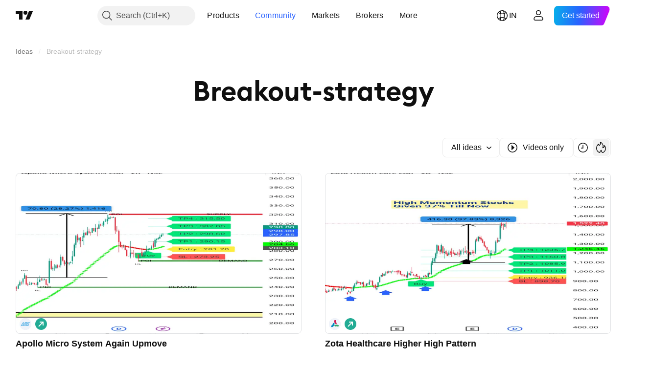

--- FILE ---
content_type: image/svg+xml
request_url: https://s3-symbol-logo.tradingview.com/zota-health-care-ltd.svg
body_size: 151
content:
<!-- by TradingView --><svg width="18" height="18" viewBox="0 0 18 18" xmlns="http://www.w3.org/2000/svg"><path fill="#F0F3FA" d="M0 0h18v18H0z"/><path d="M10.81 5.62c-.34-.97-.2-2.48-.2-2.48a2.89 2.89 0 0 0-2.59.4S8 3.83 8 4.29c0 .66.12 1.66.58 2.63a6.02 6.02 0 0 0 2.62 2.8l.8-2.07s-.74-.73-1.19-2.03Z" fill="#CE1953"/><path d="M11.72 12.45c1.27 0 2.31.86 2.31.86.6-.57.97-1.35.97-2.3 0 0-1.5-1.01-3.17-1.01C9.41 10 8 11.22 8 11.22L9.49 13s.96-.55 2.23-.55Z" fill="#31A56C"/><path d="M5.16 10.42C4.3 11.44 3 11.92 3 11.92c.26.85.75 1.6 1.66 2.08a6.52 6.52 0 0 0 3.86-6.97l-2.53.72s.03 1.65-.83 2.67Z" fill="#0088C0"/></svg>

--- FILE ---
content_type: image/svg+xml
request_url: https://s3-symbol-logo.tradingview.com/hcl-technologies.svg
body_size: 192
content:
<!-- by TradingView --><svg width="18" height="18" xmlns="http://www.w3.org/2000/svg"><path fill="#006CB7" d="M0 0h18v18H0z"/><path d="M8.677 7.085C9.799 6.612 12 6.763 12 8.61h-1.462c-.081-.178-.38-.309-.596-.33-.559-.039-1.22.104-1.265.866 0 .517.573.552.822.571.322-.006.725-.096.893-.363.498-.004.974-.005 1.472 0-.646 1.517-1.542 1.799-2.774 1.799-.478-.006-.961-.07-1.422-.351a1.408 1.408 0 01-.566-.732c-.115-.3-.131-.737-.056-1.084a2.41 2.41 0 01.492-1.035 3.012 3.012 0 011.139-.866zM2.833 7h1.39l-.279 1.333h1.383L5.61 7H7l-.833 4h-1.39l.275-1.333H3.67L3.389 11H2l.833-4zm10.089 0h1.537l-.635 2.667h2.171l-.307 1.33H12L12.922 7z" fill="#fff"/></svg>

--- FILE ---
content_type: image/svg+xml
request_url: https://s3-symbol-logo.tradingview.com/gabriel-india.svg
body_size: 53
content:
<!-- by TradingView --><svg xmlns="http://www.w3.org/2000/svg" width="18" height="18"><path fill="#00B0F2" d="M0 0h18v18H0z"/><path d="M10.13 5C13.86 4.97 15 6.97 15 8h-2.77c-.16-1.03-1.54-1.3-2.1-1.28-2.99 0-3.92 2.11-3.98 2.96-.04.67.44 1.68 2.33 1.58 2.09-.11 2.77-.9 2.98-1.26H9.23l.7-1H15l-2.04 4h-1.71l.2-1.04c-.72.42-2.26.99-3.99 1.04C5.73 13.05 3 11.96 3 9.68 3 7.49 5.47 5.03 10.13 5z" fill="#fff"/></svg>

--- FILE ---
content_type: image/svg+xml
request_url: https://s3-symbol-logo.tradingview.com/apollo-micro-systems-limited.svg
body_size: 283
content:
<!-- by TradingView --><svg width="18" height="18" viewBox="0 0 18 18" xmlns="http://www.w3.org/2000/svg"><path fill="#F0F3FA" d="M0 0h18v18H0z"/><path d="M5.3 6.2 2 11.24V12h12v-.75H3.2L5.5 7.9V11h1.25c.3 0 .52-.22.65-.55l1.38-3.39c.01-.04.04-.06.08-.06h.3c.07 0 .11.08.09.15L7.83 11h1.05l1.42-3.93c0-.04.04-.07.08-.07h.3c.07 0 .1.08.09.15l-1.1 3.06a.81.81 0 0 0-.03.24c0 .33.24.55.57.55h2.93c.38 0 .72-.28.87-.7l.54-1.53c.15-.41-.1-.77-.46-.77h-.63l-.37 1h.07c.35 0 .2.48.12.7l-.01.06-.03.07c-.04.16-.17.17-.3.17h-2.26l1.16-3.17a.73.73 0 0 0 .03-.27c-.01-.3-.21-.56-.48-.56H8.9c-.4 0-.77.3-.93.75L6.83 9.6c-.08.24-.38.16-.38-.1V6.35c0-.2-.12-.35-.28-.35h-.54a.4.4 0 0 0-.32.2ZM13 8h.25l-.37 1h-1c-.23 0-.37-.1-.29-.35l.71-2.09c.12-.34.4-.56.7-.56h3l-.33 1h-2.31c-.14 0-.26.1-.3.26l-.18.54c-.03.1.03.2.12.2Z" fill="#6FBCE9"/><path d="M5 9.5V11h-.96L5 9.5Z" fill="#6FBCE9"/></svg>

--- FILE ---
content_type: image/svg+xml
request_url: https://s3-symbol-logo.tradingview.com/zee-entertain.svg
body_size: 239
content:
<!-- by TradingView --><svg width="18" height="18" xmlns="http://www.w3.org/2000/svg"><path fill="url(#paint0_linear)" d="M0 0h18v18H0z"/><path fill-rule="evenodd" d="M9 14a5.001 5.001 0 004.584-3h-1.599V7h1.599A5.001 5.001 0 004 9a5 5 0 005 5zm4.976-4.506c-.017.17-.042.338-.075.502h-1.12v-.502h1.195zM14 9v.033-.066V9zm-.102-1.012c.033.165.06.332.076.502h-1.193v-.502h1.117zM9.287 7v4h2.308V9.994H10.21v-.502h1.385V8.486H10.21v-.503h1.385V7H9.287zM6 7h3v.718L7.387 10H9v1H6v-.702L7.618 8H6V7z" fill="#fff"/><defs><linearGradient id="paint0_linear" x1="2.191" y1="3.025" x2="15.424" y2="14.998" gradientUnits="userSpaceOnUse"><stop stop-color="#916EB4"/><stop offset="1" stop-color="#2F0E62"/></linearGradient></defs></svg>

--- FILE ---
content_type: image/svg+xml
request_url: https://s3-symbol-logo.tradingview.com/tata.svg
body_size: 430
content:
<!-- by TradingView --><svg width="18" height="18" xmlns="http://www.w3.org/2000/svg"><path fill="#2E7DE1" d="M0 0h18v18H0z"/><path d="M5.632 5.676c.848-.39 1.772-.597 2.7-.673l.449.001c.283.001.566.002.848-.004 1.403.107 2.817.525 3.94 1.398.435.359.844.776 1.095 1.288-1.63-.357-3.288-.625-4.958-.674-.192-.013-.375.09-.374.332.003 1.154.002 2.31.001 3.464V13h-.665c0-.634 0-1.267-.002-1.9-.001-1.265-.003-2.528.002-3.795 0-.2-.189-.314-.373-.292-1.674.056-3.337.312-4.967.689.155-.326.376-.614.629-.868.47-.498 1.055-.874 1.675-1.158zm-2.547 2.65a31.15 31.15 0 014.301-.559c.223-.015.482.108.545.337.058.34-.007.688-.073 1.023l-.136.662v.001l-.617 3.013c-.99-.226-1.957-.628-2.75-1.275-.446-.372-.841-.82-1.087-1.351a2.731 2.731 0 01-.183-1.852zm7.659-.554c-.116-.008-.235-.016-.344.031-.158.059-.31.191-.318.371-.035.393.047.777.13 1.16.027.126.054.251.076.377l.205.993c.144.702.29 1.403.427 2.106.104-.033.21-.062.315-.091.156-.044.312-.087.465-.142a6.614 6.614 0 001.698-.857c.529-.387.999-.874 1.296-1.464a2.736 2.736 0 00.23-1.892c-.007-.049-.054-.057-.096-.065l-.04-.01c-1.316-.236-2.64-.433-3.976-.513-.022 0-.045-.002-.068-.004z" fill="#fff"/></svg>

--- FILE ---
content_type: image/svg+xml
request_url: https://s3-symbol-logo.tradingview.com/great-eastern-shipping.svg
body_size: 372
content:
<!-- by TradingView --><svg xmlns="http://www.w3.org/2000/svg" width="18" height="18"><path d="M0 9a9 9 0 1118 0A9 9 0 010 9z" fill="#F0F3FA"/><path d="M7.39 10.37c.14.13.7.27 1.92-.04.37-.07.81.05 1.18.14.22.06.42.1.56.1.33 0 .67-.04 1.01-.1a4.45 4.45 0 011.49-.05c.78.16 1.38.67 1.38.67a9.35 9.35 0 00-2.07-4.62c-.68.23-1.36.82-1.97 1.36l-.06.05.93.45-1.45.89-.79-.41c-.78.43-1.47.99-1.85 1.3-.17.14-.28.26-.28.26z" fill="#5DAA3B"/><path d="M5.31 6.14c0 .03 0 .11.05.22.02.05.1.14.2.27.22.27.55.69.76 1.1.25.47.9 1.73 1.07 2.64.32-.26.91-.71 1.5-1.11l.66-.44-.76-.34 1.43-.9.61.3c.25-.2.44-.35.6-.5.48-.39.74-.6 1.43-.9-.78-.22-2.53-.58-3.35-.36-.5.12-.98-.14-.98-.14a5 5 0 00-2.08.16c-.15.06-.58.14-1.14 0z" fill="#E27426"/><path fill-rule="evenodd" d="M4.67 6.1c.3 0 .51-.23.51-.48 0-.24-.22-.46-.51-.46-.3 0-.51.22-.51.46 0 .25.22.47.51.47zm0 .15c.37 0 .67-.28.67-.63 0-.34-.3-.62-.67-.62-.37 0-.67.28-.67.62 0 .35.3.63.67.63z"/><path d="M8 14.5L4.7 6.2l.45-.2 3.32 8.44-.47.06z"/><path opacity=".5" d="M9.47 8.12h1.56v.63H9.47v-.63z" fill="#3B2374"/></svg>